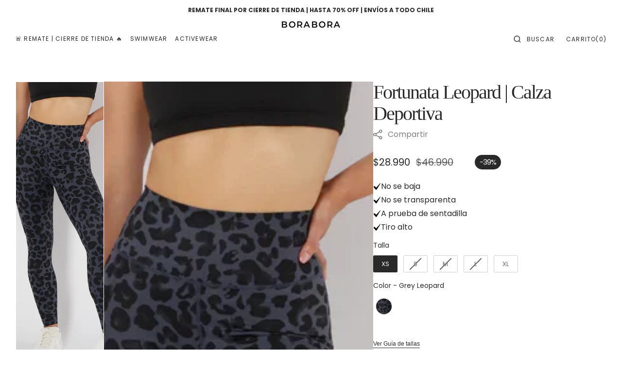

--- FILE ---
content_type: text/css
request_url: https://bikinisborabora.cl/cdn/shop/t/23/assets/template-collection.css?v=139232324090134819701751079292
body_size: 1060
content:
.collection{position:relative;margin-top:3rem}@media screen and (min-width: 750px){.collection{margin-top:3.4rem}}.collection-filters{display:flex;flex-direction:column}@media screen and (min-width: 750px){.collection-filters{display:block}}.collection-product-list{list-style:none;padding:0;margin-bottom:0}.collection--empty .title-wrapper{margin-top:10rem;margin-bottom:15rem}.collection-grid-section .type-filter__container{display:none}.collection-grid-section .card__badge,.collection-grid-section .card-information{z-index:0}.collection-product{position:relative;z-index:0}.collection-product .loading-overlay{top:0;right:0;bottom:0;left:0;z-index:6;display:none;width:100%;padding:0 5rem;background-color:rgba(var(--color-background),.7)}.collection-product.loading>.loading-overlay{display:block}.collection-product.loading>.loading-overlay .loading-overlay__spinner{top:15rem}.collection-product-list{display:grid;grid-template-columns:1fr;column-gap:.4rem;row-gap:6.4rem}@media screen and (min-width: 750px){.collection-product-list{grid-template-columns:repeat(2,1fr)}}@media screen and (min-width: 990px){.collection-product-list{grid-template-columns:repeat(3,1fr)}}@media screen and (min-width: 1200px){.collection-product-list{grid-template-columns:repeat(4,1fr)}}@media screen and (min-width: 0){.collection-product-list--2-mobile{grid-template-columns:repeat(2,1fr)}}@media screen and (min-width: 990px){.collection-product-list--2-mobile{grid-template-columns:repeat(3,1fr)}}@media screen and (min-width: 1200px){.collection-product-list--2-mobile{grid-template-columns:repeat(4,1fr)}}@media screen and (max-width: 576px){.collection-product-list--2-mobile{row-gap:4rem}.collection-product-list--2-mobile .card-information__wrapper,.collection-product-list--2-mobile .card-title_info{padding-top:0}.collection-product-list--2-mobile .badge-discount{font-size:2.5rem}.collection-product-list--2-mobile .badge-text{font-size:1rem}.collection-product-list--2-mobile .card__badge{top:.4rem}}.collection-product-list .collection-product-card:not(.collection-product-card--extended){align-self:flex-start}.collection-product-list img.img-scale{transition:transform var(--duration-default) ease}.collection-product-list .collections-grid__card:hover img.img-scale{transform:scale(1.05)}@media screen and (min-width: 1200px){.collection-product-list .collection-product-card--portrait{min-height:70rem}}@media screen and (min-width: 1360px){.collection-product-list .collection-product-card--portrait{min-height:78rem}}@media screen and (min-width: 1200px){.collection-product-list .collection-product-card--portrait .card-wrapper:before{padding-bottom:130%}.collection-product-list .collection-product-card--square .card-wrapper:before{padding-bottom:100%}.collection-product-list .collection-product-card--landscape .card-wrapper:before{padding-bottom:70%}.collection-product-list .collection-product-card--extended{grid-column:span 2}.collection-product-list .collection-product-card--extended .quick-add{position:unset}.collection-product-list .collection-product-card--extended .media img+img{opacity:1}.collection-product-list .collection-product-card--extended .card--product{position:absolute;top:0;left:0;right:0;bottom:0}.collection-product-list .collection-product-card--extended .card__inner{height:100%}.collection-product-list .collection-product-card--extended .card-wrapper{display:flex;height:auto}.collection-product-list .collection-product-card--extended .card-wrapper .media{padding:0;height:100%}.collection-product-list .collection-product-card--extended .card-wrapper:before{content:"";display:table;box-sizing:border-box;width:0}.collection-product-list .collection-product-card--extended .card__badge{top:4rem;right:4rem}.collection-product-list .collection-product-card--extended.quickview--hover:hover .card__badge{opacity:1}.collection-product-list .collection-product-card--extended .card-information{display:flex;flex-direction:column;justify-content:flex-end;flex:1;margin:4rem;padding:0}.collection-product-list .collection-product-card--extended .card-information__wrapper{position:relative;display:grid;grid-template-columns:minmax(auto,34rem) auto;align-items:center;justify-content:space-between;column-gap:2.4rem;width:100%;padding:1.8rem 3rem}.collection-product-list .collection-product-card--extended .card-information__wrapper>*{color:rgb(var(--color-base-text))}.collection-product-list .collection-product-card--extended .card-information__wrapper .price--on-sale .price-item--sale,.collection-product-list .collection-product-card--extended .card-information__wrapper .price__regular{color:rgb(var(--color-base-text))}.collection-product-list .collection-product-card--extended .card-information__wrapper:before{content:"";position:absolute;top:0;left:0;right:0;bottom:0;z-index:-1;pointer-events:none;background-color:rgb(var(--color-background));border-radius:10rem;transition:transform var(--duration-default) ease}.collection-product-list .collection-product-card--extended .card-information__wrapper:hover:before{transform:scale(1.03)}.collection-product-list .collection-product-card--extended .subtitle{margin-bottom:0}.collection-product-list .collection-product-card--extended .subtitle+.card__title{grid-row:2}.collection-product-list .collection-product-card--extended .subtitle+.card__title+.price{grid-row:1/span 2}.collection-product-list .collection-product-card--extended .card__title{position:static;grid-column:1;display:block;margin:0;z-index:2;pointer-events:all;overflow:hidden}.collection-product-list .collection-product-card--extended .card__title a{font-size:var(--font-heading-card-size-big);white-space:nowrap;overflow:hidden;text-overflow:ellipsis}.collection-product-list .collection-product-card--extended .card__title a svg{display:none}.collection-product-list .collection-product-card--extended .card__title a:after{content:"";position:absolute;top:0;left:0;right:0;bottom:0}.collection-product-list .collection-product-card--extended .price{grid-column:2}.collection-product-list .collection-product-card--extended .price-item,.collection-product-list .collection-product-card--extended .price .price__sale .price-item--regular{font-size:1.5rem}.collection-product-list .collection-product-card--extended .card-information__wrapper>*:not(.visually-hidden:first-child)+.price{margin-top:0}.collection-product-list .collection-product-card--extended .card__link{position:absolute;top:4rem;left:4rem;bottom:auto;text-decoration:none;line-height:var(--font-body-line-height);opacity:1;background-color:unset;transform:none;overflow:visible}.collection-product-list .collection-product-card--extended .card__link:after{content:"";position:absolute;top:0;left:0;right:0;bottom:0;background-color:rgb(var(--color-background));border-radius:29px;z-index:-1;transition:transform var(--duration-default) ease}.collection-product-list .collection-product-card--extended .card__link:hover:after{transform:scale(1.1)}.collection-product-list .collection-product-card--extended .card__description{display:none}.collection-product-list .collection-product-card--extended:hover .card__link{transform:none}}.collection-product-list.custom-grid-layout{grid-template-columns:repeat(1,1fr)}@media screen and (max-width: 1199px){.collection-product-list.custom-grid-layout{grid-template-columns:repeat(2,1fr)}}@media screen and (min-width: 1200px){.collection-product-list.custom-grid-layout{grid-template-columns:repeat(4,1fr)}}@media screen and (max-width: 749px){.collection-product-list.custom-grid-layout.collection-product-list--1-mobile .collection-product-card{grid-column:span 2;grid-row:span 2}}.collection-product-list.custom-grid-layout .collection-product-card{grid-column:span 1;grid-row:span 1}@media screen and (max-width: 1199px){.collection-product-list.custom-grid-layout .collection-product-card:nth-child(11n+3),.collection-product-list.custom-grid-layout .collection-product-card:nth-child(11n+6),.collection-product-list.custom-grid-layout .collection-product-card:nth-child(11n+9){grid-column:span 2;grid-row:span 2}}@media screen and (min-width: 1200px){.collection-product-list.custom-grid-layout .collection-product-card:nth-child(11n+3),.collection-product-list.custom-grid-layout .collection-product-card:nth-child(11n+10),.collection-product-list.custom-grid-layout .collection-product-card:nth-child(11n+11){grid-column:span 2;grid-row:span 2}}@media screen and (min-width: 1200px){.collection-product-list.custom-grid-layout .collection-product-card:nth-child(11n+3){height:100%}.collection-product-list.custom-grid-layout .collection-product-card:nth-child(11n+3) .card,.collection-product-list.custom-grid-layout .collection-product-card:nth-child(11n+3) .card__inner{height:100%}.collection-product-list.custom-grid-layout .collection-product-card:nth-child(11n+3) .media{height:100%}.collection-product-list.custom-grid-layout .collection-product-card:nth-child(11n+3) .card-wrapper{display:flex;flex-direction:column}}.collection-product-image{position:relative;display:none;grid-column-start:3;grid-row:2/span 2;margin:-1px -1px 0;overflow:hidden;z-index:2}@media screen and (min-width: 990px){.collection-product-image{display:block}}.collection-product-image--left{grid-column-start:1}.collection-product-image__wrapper{width:100%;height:100%}.collection-product-image__media{display:block;position:absolute;top:0;left:0;right:0;width:100%;height:115%;object-fit:cover}.title-wrapper-empty .title .link{font-size:inherit;letter-spacing:0;transition:var(--duration-default)}@media screen and (min-width: 990px){.collection-product .pagination-wrapper{margin-top:11.2rem}}.collections-grid{display:grid;gap:2.4rem}@media screen and (min-width: 750px){.collections-grid{grid-template-columns:repeat(2,1fr)}}@media screen and (min-width: 990px){.collections-grid{grid-template-columns:repeat(3,1fr)}}.collections-grid__card:hover .card-wrapper{clip-path:inset(.5rem round .3rem)}.collections-grid__information{position:relative;display:flex;flex-direction:column;justify-content:flex-end;padding:4rem;margin-top:2.4rem;width:100%;z-index:2}.collections-grid__title a{position:relative;z-index:1;text-decoration:none;color:inherit}.collections-grid__title a svg{margin-left:.8rem;height:1.4rem;width:auto}@media screen and (min-width: 750px){.collections-grid__title a svg{height:1.6rem}}.collections-grid img.img-scale{transition:transform var(--duration-long) cubic-bezier(.165,.84,.44,1)}.collections-grid .collections-grid__card:hover img.img-scale{transform:scale(1.05)}.collections-grid .card-wrapper{position:relative;display:flex;overflow:hidden;border-radius:.3rem;clip-path:inset(0 round .3rem);transition:clip-path var(--duration-long) cubic-bezier(.165,.84,.44,1)}.collections-grid .card-wrapper:after{position:absolute;content:"";top:0;right:0;bottom:0;left:0;width:100%;height:100%;background:rgba(var(--color-overlay),.4);transition:var(--duration-default);z-index:1;pointer-events:none}.collections-grid .card-wrapper .image-ratio{display:block;box-sizing:border-box;width:0}.collections-grid .card-wrapper .image-ratio--portrait{padding-bottom:114%}.collections-grid .card-wrapper .image-ratio--square{padding-bottom:100%}.collections-grid .card-wrapper .image-ratio--landscape{padding-bottom:70%}.collections-grid .card-information__count{position:absolute;top:4rem;left:4rem;z-index:2;font-size:1.2rem;font-weight:700;letter-spacing:.06em;text-transform:uppercase;color:#fff;pointer-events:none}.collections-grid .card-wrapper__image{opacity:1}.collections-grid__title{margin:0;color:#fff}.collections-grid__title:not(:last-child){margin-bottom:1.2rem}.collections-grid__desc{margin:0;font-size:1.2rem;line-height:145%;color:#fff}.collection-product-card.collection-product-card--extended.quickview--hover:hover .media.media--hover-effect{transform:none}
/*# sourceMappingURL=/cdn/shop/t/23/assets/template-collection.css.map?v=139232324090134819701751079292 */


--- FILE ---
content_type: text/css
request_url: https://bikinisborabora.cl/cdn/shop/t/23/assets/country-flag.css?v=78368559136966413131751079232
body_size: 1197
content:
.currency-flag[data-value=AD]:after,.disclosure__link--flag[data-value=AD]:before{background:url(sprite-country.svg) 6.25% 0 no-repeat}.currency-flag[data-value=AE]:after,.disclosure__link--flag[data-value=AE]:before{background:url(sprite-country.svg) 0 6.6666666667% no-repeat}.currency-flag[data-value=AF]:after,.disclosure__link--flag[data-value=AF]:before{background:url(sprite-country.svg) 6.25% 6.6666666667% no-repeat}.currency-flag[data-value=AG]:after,.disclosure__link--flag[data-value=AG]:before{background:url(sprite-country.svg) 12.5% 0 no-repeat}.currency-flag[data-value=AI]:after,.disclosure__link--flag[data-value=AI]:before{background:url(sprite-country.svg) 12.5% 6.6666666667% no-repeat}.currency-flag[data-value=AL]:after,.disclosure__link--flag[data-value=AL]:before{background:url(sprite-country.svg) 0 13.3333333333% no-repeat}.currency-flag[data-value=AM]:after,.disclosure__link--flag[data-value=AM]:before{background:url(sprite-country.svg) 6.25% 13.3333333333% no-repeat}.currency-flag[data-value=AO]:after,.disclosure__link--flag[data-value=AO]:before{background:url(sprite-country.svg) 12.5% 13.3333333333% no-repeat}.currency-flag[data-value=AQ]:after,.disclosure__link--flag[data-value=AQ]:before{background:url(sprite-country.svg) 18.75% 0 no-repeat}.currency-flag[data-value=AR]:after,.disclosure__link--flag[data-value=AR]:before{background:url(sprite-country.svg) 18.75% 6.6666666667% no-repeat}.currency-flag[data-value=AS]:after,.disclosure__link--flag[data-value=AS]:before{background:url(sprite-country.svg) 18.75% 13.3333333333% no-repeat}.currency-flag[data-value=AT]:after,.disclosure__link--flag[data-value=AT]:before{background:url(sprite-country.svg) 0 20% no-repeat}.currency-flag[data-value=AU]:after,.disclosure__link--flag[data-value=AU]:before{background:url(sprite-country.svg) 6.25% 20% no-repeat}.currency-flag[data-value=AW]:after,.disclosure__link--flag[data-value=AW]:before{background:url(sprite-country.svg) 12.5% 20% no-repeat}.currency-flag[data-value=AX]:after,.disclosure__link--flag[data-value=AX]:before{background:url(sprite-country.svg) 18.75% 20% no-repeat}.currency-flag[data-value=AZ]:after,.disclosure__link--flag[data-value=AZ]:before{background:url(sprite-country.svg) 25% 0 no-repeat}.currency-flag[data-value=BA]:after,.disclosure__link--flag[data-value=BA]:before{background:url(sprite-country.svg) 25% 6.6666666667% no-repeat}.currency-flag[data-value=BB]:after,.disclosure__link--flag[data-value=BB]:before{background:url(sprite-country.svg) 25% 13.3333333333% no-repeat}.currency-flag[data-value=BD]:after,.disclosure__link--flag[data-value=BD]:before{background:url(sprite-country.svg) 25% 20% no-repeat}.currency-flag[data-value=BE]:after,.disclosure__link--flag[data-value=BE]:before{background:url(sprite-country.svg) 0 26.6666666667% no-repeat}.currency-flag[data-value=BF]:after,.disclosure__link--flag[data-value=BF]:before{background:url(sprite-country.svg) 6.25% 26.6666666667% no-repeat}.currency-flag[data-value=BG]:after,.disclosure__link--flag[data-value=BG]:before{background:url(sprite-country.svg) 12.5% 26.6666666667% no-repeat}.currency-flag[data-value=BH]:after,.disclosure__link--flag[data-value=BH]:before{background:url(sprite-country.svg) 18.75% 26.6666666667% no-repeat}.currency-flag[data-value=BI]:after,.disclosure__link--flag[data-value=BI]:before{background:url(sprite-country.svg) 25% 26.6666666667% no-repeat}.currency-flag[data-value=BJ]:after,.disclosure__link--flag[data-value=BJ]:before{background:url(sprite-country.svg) 31.25% 0 no-repeat}.currency-flag[data-value=BL]:after,.disclosure__link--flag[data-value=BL]:before{background:url(sprite-country.svg) 31.25% 6.6666666667% no-repeat}.currency-flag[data-value=BM]:after,.disclosure__link--flag[data-value=BM]:before{background:url(sprite-country.svg) 31.25% 13.3333333333% no-repeat}.currency-flag[data-value=BN]:after,.disclosure__link--flag[data-value=BN]:before{background:url(sprite-country.svg) 31.25% 20% no-repeat}.currency-flag[data-value=BO]:after,.disclosure__link--flag[data-value=BO]:before{background:url(sprite-country.svg) 31.25% 26.6666666667% no-repeat}.currency-flag[data-value=BQ]:after,.disclosure__link--flag[data-value=BQ]:before{background:url(sprite-country.svg) 0 33.3333333333% no-repeat}.currency-flag[data-value=BR]:after,.disclosure__link--flag[data-value=BR]:before{background:url(sprite-country.svg) 6.25% 33.3333333333% no-repeat}.currency-flag[data-value=BS]:after,.disclosure__link--flag[data-value=BS]:before{background:url(sprite-country.svg) 12.5% 33.3333333333% no-repeat}.currency-flag[data-value=BT]:after,.disclosure__link--flag[data-value=BT]:before{background:url(sprite-country.svg) 18.75% 33.3333333333% no-repeat}.currency-flag[data-value=BV]:after,.disclosure__link--flag[data-value=BV]:before{background:url(sprite-country.svg) 25% 33.3333333333% no-repeat}.currency-flag[data-value=BW]:after,.disclosure__link--flag[data-value=BW]:before{background:url(sprite-country.svg) 31.25% 33.3333333333% no-repeat}.currency-flag[data-value=BY]:after,.disclosure__link--flag[data-value=BY]:before{background:url(sprite-country.svg) 37.5% 0 no-repeat}.currency-flag[data-value=BZ]:after,.disclosure__link--flag[data-value=BZ]:before{background:url(sprite-country.svg) 37.5% 6.6666666667% no-repeat}.currency-flag[data-value=CA]:after,.disclosure__link--flag[data-value=CA]:before{background:url(sprite-country.svg) 37.5% 13.3333333333% no-repeat}.currency-flag[data-value=CC]:after,.disclosure__link--flag[data-value=CC]:before{background:url(sprite-country.svg) 37.5% 20% no-repeat}.currency-flag[data-value=CD]:after,.disclosure__link--flag[data-value=CD]:before{background:url(sprite-country.svg) 37.5% 26.6666666667% no-repeat}.currency-flag[data-value=CF]:after,.disclosure__link--flag[data-value=CF]:before{background:url(sprite-country.svg) 37.5% 33.3333333333% no-repeat}.currency-flag[data-value=CG]:after,.disclosure__link--flag[data-value=CG]:before{background:url(sprite-country.svg) 0 40% no-repeat}.currency-flag[data-value=CH]:after,.disclosure__link--flag[data-value=CH]:before{background:url(sprite-country.svg) 6.25% 40% no-repeat}.currency-flag[data-value=CI]:after,.disclosure__link--flag[data-value=CI]:before{background:url(sprite-country.svg) 12.5% 40% no-repeat}.currency-flag[data-value=CK]:after,.disclosure__link--flag[data-value=CK]:before{background:url(sprite-country.svg) 18.75% 40% no-repeat}.currency-flag[data-value=CL]:after,.disclosure__link--flag[data-value=CL]:before{background:url(sprite-country.svg) 25% 40% no-repeat}.currency-flag[data-value=CM]:after,.disclosure__link--flag[data-value=CM]:before{background:url(sprite-country.svg) 31.25% 40% no-repeat}.currency-flag[data-value=CN]:after,.disclosure__link--flag[data-value=CN]:before{background:url(sprite-country.svg) 37.5% 40% no-repeat}.currency-flag[data-value=CO]:after,.disclosure__link--flag[data-value=CO]:before{background:url(sprite-country.svg) 43.75% 0 no-repeat}.currency-flag[data-value=CR]:after,.disclosure__link--flag[data-value=CR]:before{background:url(sprite-country.svg) 43.75% 13.3333333333% no-repeat}.currency-flag[data-value=CU]:after,.disclosure__link--flag[data-value=CU]:before{background:url(sprite-country.svg) 43.75% 20% no-repeat}.currency-flag[data-value=CV]:after,.disclosure__link--flag[data-value=CV]:before{background:url(sprite-country.svg) 43.75% 26.6666666667% no-repeat}.currency-flag[data-value=CW]:after,.disclosure__link--flag[data-value=CW]:before{background:url(sprite-country.svg) 43.75% 33.3333333333% no-repeat}.currency-flag[data-value=CX]:after,.disclosure__link--flag[data-value=CX]:before{background:url(sprite-country.svg) 43.75% 40% no-repeat}.currency-flag[data-value=CY]:after,.disclosure__link--flag[data-value=CY]:before{background:url(sprite-country.svg) 0 46.6666666667% no-repeat}.currency-flag[data-value=CZ]:after,.disclosure__link--flag[data-value=CZ]:before{background:url(sprite-country.svg) 6.25% 46.6666666667% no-repeat}.currency-flag[data-value=DE]:after,.disclosure__link--flag[data-value=DE]:before{background:url(sprite-country.svg) 12.5% 46.6666666667% no-repeat}.currency-flag[data-value=DJ]:after,.disclosure__link--flag[data-value=DJ]:before{background:url(sprite-country.svg) 25% 46.6666666667% no-repeat}.currency-flag[data-value=DK]:after,.disclosure__link--flag[data-value=DK]:before{background:url(sprite-country.svg) 31.25% 46.6666666667% no-repeat}.currency-flag[data-value=DM]:after,.disclosure__link--flag[data-value=DM]:before{background:url(sprite-country.svg) 37.5% 46.6666666667% no-repeat}.currency-flag[data-value=DO]:after,.disclosure__link--flag[data-value=DO]:before{background:url(sprite-country.svg) 43.75% 46.6666666667% no-repeat}.currency-flag[data-value=DZ]:after,.disclosure__link--flag[data-value=DZ]:before{background:url(sprite-country.svg) 50% 0 no-repeat}.currency-flag[data-value=EC]:after,.disclosure__link--flag[data-value=EC]:before{background:url(sprite-country.svg) 50% 13.3333333333% no-repeat}.currency-flag[data-value=EE]:after,.disclosure__link--flag[data-value=EE]:before{background:url(sprite-country.svg) 50% 20% no-repeat}.currency-flag[data-value=EG]:after,.disclosure__link--flag[data-value=EG]:before{background:url(sprite-country.svg) 50% 26.6666666667% no-repeat}.currency-flag[data-value=EH]:after,.disclosure__link--flag[data-value=EH]:before{background:url(sprite-country.svg) 50% 33.3333333333% no-repeat}.currency-flag[data-value=ER]:after,.disclosure__link--flag[data-value=ER]:before{background:url(sprite-country.svg) 50% 40% no-repeat}.currency-flag[data-value=ES]:after,.disclosure__link--flag[data-value=ES]:before{background:url(sprite-country.svg) 50% 46.6666666667% no-repeat}.currency-flag[data-value=ET]:after,.disclosure__link--flag[data-value=ET]:before{background:url(sprite-country.svg) 12.5% 53.3333333333% no-repeat}.currency-flag[data-value=FI]:after,.disclosure__link--flag[data-value=FI]:before{background:url(sprite-country.svg) 25% 53.3333333333% no-repeat}.currency-flag[data-value=FJ]:after,.disclosure__link--flag[data-value=FJ]:before{background:url(sprite-country.svg) 31.25% 53.3333333333% no-repeat}.currency-flag[data-value=FK]:after,.disclosure__link--flag[data-value=FK]:before{background:url(sprite-country.svg) 37.5% 53.3333333333% no-repeat}.currency-flag[data-value=FM]:after,.disclosure__link--flag[data-value=FM]:before{background:url(sprite-country.svg) 43.75% 53.3333333333% no-repeat}.currency-flag[data-value=FO]:after,.disclosure__link--flag[data-value=FO]:before{background:url(sprite-country.svg) 50% 53.3333333333% no-repeat}.currency-flag[data-value=FR]:after,.disclosure__link--flag[data-value=FR]:before{background:url(sprite-country.svg) 56.25% 0 no-repeat}.currency-flag[data-value=GA]:after,.disclosure__link--flag[data-value=GA]:before{background:url(sprite-country.svg) 56.25% 6.6666666667% no-repeat}.currency-flag[data-value=GB]:after,.disclosure__link--flag[data-value=GB]:before{background:url(sprite-country.svg) 56.25% 13.3333333333% no-repeat}.currency-flag[data-value=GD]:after,.disclosure__link--flag[data-value=GD]:before{background:url(sprite-country.svg) 56.25% 46.6666666667% no-repeat}.currency-flag[data-value=GE]:after,.disclosure__link--flag[data-value=GE]:before{background:url(sprite-country.svg) 56.25% 53.3333333333% no-repeat}.currency-flag[data-value=GF]:after,.disclosure__link--flag[data-value=GF]:before{background:url(sprite-country.svg) 0 60% no-repeat}.currency-flag[data-value=GG]:after,.disclosure__link--flag[data-value=GG]:before{background:url(sprite-country.svg) 6.25% 60% no-repeat}.currency-flag[data-value=GH]:after,.disclosure__link--flag[data-value=GH]:before{background:url(sprite-country.svg) 12.5% 60% no-repeat}.currency-flag[data-value=GI]:after,.disclosure__link--flag[data-value=GI]:before{background:url(sprite-country.svg) 18.75% 60% no-repeat}.currency-flag[data-value=GL]:after,.disclosure__link--flag[data-value=GL]:before{background:url(sprite-country.svg) 25% 60% no-repeat}.currency-flag[data-value=GM]:after,.disclosure__link--flag[data-value=GM]:before{background:url(sprite-country.svg) 31.25% 60% no-repeat}.currency-flag[data-value=GN]:after,.disclosure__link--flag[data-value=GN]:before{background:url(sprite-country.svg) 37.5% 60% no-repeat}.currency-flag[data-value=GP]:after,.disclosure__link--flag[data-value=GP]:before{background:url(sprite-country.svg) 43.75% 60% no-repeat}.currency-flag[data-value=GQ]:after,.disclosure__link--flag[data-value=GQ]:before{background:url(sprite-country.svg) 50% 60% no-repeat}.currency-flag[data-value=GR]:after,.disclosure__link--flag[data-value=GR]:before{background:url(sprite-country.svg) 56.25% 60% no-repeat}.currency-flag[data-value=GS]:after,.disclosure__link--flag[data-value=GS]:before{background:url(sprite-country.svg) 62.5% 0 no-repeat}.currency-flag[data-value=GT]:after,.disclosure__link--flag[data-value=GT]:before{background:url(sprite-country.svg) 62.5% 6.6666666667% no-repeat}.currency-flag[data-value=GU]:after,.disclosure__link--flag[data-value=GU]:before{background:url(sprite-country.svg) 62.5% 13.3333333333% no-repeat}.currency-flag[data-value=GW]:after,.disclosure__link--flag[data-value=GW]:before{background:url(sprite-country.svg) 62.5% 20% no-repeat}.currency-flag[data-value=GY]:after,.disclosure__link--flag[data-value=GY]:before{background:url(sprite-country.svg) 62.5% 26.6666666667% no-repeat}.currency-flag[data-value=HK]:after,.disclosure__link--flag[data-value=HK]:before{background:url(sprite-country.svg) 62.5% 33.3333333333% no-repeat}.currency-flag[data-value=HM]:after,.disclosure__link--flag[data-value=HM]:before{background:url(sprite-country.svg) 62.5% 40% no-repeat}.currency-flag[data-value=HN]:after,.disclosure__link--flag[data-value=HN]:before{background:url(sprite-country.svg) 62.5% 46.6666666667% no-repeat}.currency-flag[data-value=HR]:after,.disclosure__link--flag[data-value=HR]:before{background:url(sprite-country.svg) 62.5% 53.3333333333% no-repeat}.currency-flag[data-value=HT]:after,.disclosure__link--flag[data-value=HT]:before{background:url(sprite-country.svg) 62.5% 60% no-repeat}.currency-flag[data-value=HU]:after,.disclosure__link--flag[data-value=HU]:before{background:url(sprite-country.svg) 0 66.6666666667% no-repeat}.currency-flag[data-value=ID]:after,.disclosure__link--flag[data-value=ID]:before{background:url(sprite-country.svg) 12.5% 66.6666666667% no-repeat}.currency-flag[data-value=IE]:after,.disclosure__link--flag[data-value=IE]:before{background:url(sprite-country.svg) 18.75% 66.6666666667% no-repeat}.currency-flag[data-value=IL]:after,.disclosure__link--flag[data-value=IL]:before{background:url(sprite-country.svg) 25% 66.6666666667% no-repeat}.currency-flag[data-value=IM]:after,.disclosure__link--flag[data-value=IM]:before{background:url(sprite-country.svg) 31.25% 66.6666666667% no-repeat}.currency-flag[data-value=IN]:after,.disclosure__link--flag[data-value=IN]:before{background:url(sprite-country.svg) 37.5% 66.6666666667% no-repeat}.currency-flag[data-value=IO]:after,.disclosure__link--flag[data-value=IO]:before{background:url(sprite-country.svg) 43.75% 66.6666666667% no-repeat}.currency-flag[data-value=IQ]:after,.disclosure__link--flag[data-value=IQ]:before{background:url(sprite-country.svg) 50% 66.6666666667% no-repeat}.currency-flag[data-value=IR]:after,.disclosure__link--flag[data-value=IR]:before{background:url(sprite-country.svg) 56.25% 66.6666666667% no-repeat}.currency-flag[data-value=IS]:after,.disclosure__link--flag[data-value=IS]:before{background:url(sprite-country.svg) 62.5% 66.6666666667% no-repeat}.currency-flag[data-value=IT]:after,.disclosure__link--flag[data-value=IT]:before{background:url(sprite-country.svg) 68.75% 0 no-repeat}.currency-flag[data-value=JE]:after,.disclosure__link--flag[data-value=JE]:before{background:url(sprite-country.svg) 68.75% 6.6666666667% no-repeat}.currency-flag[data-value=JM]:after,.disclosure__link--flag[data-value=JM]:before{background:url(sprite-country.svg) 68.75% 13.3333333333% no-repeat}.currency-flag[data-value=JO]:after,.disclosure__link--flag[data-value=JO]:before{background:url(sprite-country.svg) 68.75% 20% no-repeat}.currency-flag[data-value=JP]:after,.disclosure__link--flag[data-value=JP]:before{background:url(sprite-country.svg) 68.75% 26.6666666667% no-repeat}.currency-flag[data-value=KE]:after,.disclosure__link--flag[data-value=KE]:before{background:url(sprite-country.svg) 68.75% 33.3333333333% no-repeat}.currency-flag[data-value=KG]:after,.disclosure__link--flag[data-value=KG]:before{background:url(sprite-country.svg) 68.75% 40% no-repeat}.currency-flag[data-value=KH]:after,.disclosure__link--flag[data-value=KH]:before{background:url(sprite-country.svg) 68.75% 46.6666666667% no-repeat}.currency-flag[data-value=KI]:after,.disclosure__link--flag[data-value=KI]:before{background:url(sprite-country.svg) 68.75% 53.3333333333% no-repeat}.currency-flag[data-value=KM]:after,.disclosure__link--flag[data-value=KM]:before{background:url(sprite-country.svg) 68.75% 60% no-repeat}.currency-flag[data-value=KN]:after,.disclosure__link--flag[data-value=KN]:before{background:url(sprite-country.svg) 68.75% 66.6666666667% no-repeat}.currency-flag[data-value=KP]:after,.disclosure__link--flag[data-value=KP]:before{background:url(sprite-country.svg) 0 73.3333333333% no-repeat}.currency-flag[data-value=KR]:after,.disclosure__link--flag[data-value=KR]:before{background:url(sprite-country.svg) 6.25% 73.3333333333% no-repeat}.currency-flag[data-value=KW]:after,.disclosure__link--flag[data-value=KW]:before{background:url(sprite-country.svg) 12.5% 73.3333333333% no-repeat}.currency-flag[data-value=KY]:after,.disclosure__link--flag[data-value=KY]:before{background:url(sprite-country.svg) 18.75% 73.3333333333% no-repeat}.currency-flag[data-value=KZ]:after,.disclosure__link--flag[data-value=KZ]:before{background:url(sprite-country.svg) 25% 73.3333333333% no-repeat}.currency-flag[data-value=LA]:after,.disclosure__link--flag[data-value=LA]:before{background:url(sprite-country.svg) 31.25% 73.3333333333% no-repeat}.currency-flag[data-value=LB]:after,.disclosure__link--flag[data-value=LB]:before{background:url(sprite-country.svg) 37.5% 73.3333333333% no-repeat}.currency-flag[data-value=LC]:after,.disclosure__link--flag[data-value=LC]:before{background:url(sprite-country.svg) 43.75% 73.3333333333% no-repeat}.currency-flag[data-value=LI]:after,.disclosure__link--flag[data-value=LI]:before{background:url(sprite-country.svg) 50% 73.3333333333% no-repeat}.currency-flag[data-value=LK]:after,.disclosure__link--flag[data-value=LK]:before{background:url(sprite-country.svg) 56.25% 73.3333333333% no-repeat}.currency-flag[data-value=LR]:after,.disclosure__link--flag[data-value=LR]:before{background:url(sprite-country.svg) 62.5% 73.3333333333% no-repeat}.currency-flag[data-value=LS]:after,.disclosure__link--flag[data-value=LS]:before{background:url(sprite-country.svg) 68.75% 73.3333333333% no-repeat}.currency-flag[data-value=LT]:after,.disclosure__link--flag[data-value=LT]:before{background:url(sprite-country.svg) 75% 0 no-repeat}.currency-flag[data-value=LU]:after,.disclosure__link--flag[data-value=LU]:before{background:url(sprite-country.svg) 75% 6.6666666667% no-repeat}.currency-flag[data-value=LV]:after,.disclosure__link--flag[data-value=LV]:before{background:url(sprite-country.svg) 75% 13.3333333333% no-repeat}.currency-flag[data-value=LY]:after,.disclosure__link--flag[data-value=LY]:before{background:url(sprite-country.svg) 75% 20% no-repeat}.currency-flag[data-value=MA]:after,.disclosure__link--flag[data-value=MA]:before{background:url(sprite-country.svg) 75% 26.6666666667% no-repeat}.currency-flag[data-value=MC]:after,.disclosure__link--flag[data-value=MC]:before{background:url(sprite-country.svg) 75% 33.3333333333% no-repeat}.currency-flag[data-value=MD]:after,.disclosure__link--flag[data-value=MD]:before{background:url(sprite-country.svg) 75% 40% no-repeat}.currency-flag[data-value=ME]:after,.disclosure__link--flag[data-value=ME]:before{background:url(sprite-country.svg) 75% 46.6666666667% no-repeat}.currency-flag[data-value=MF]:after,.disclosure__link--flag[data-value=MF]:before{background:url(sprite-country.svg) 75% 53.3333333333% no-repeat}.currency-flag[data-value=MG]:after,.disclosure__link--flag[data-value=MG]:before{background:url(sprite-country.svg) 75% 60% no-repeat}.currency-flag[data-value=MH]:after,.disclosure__link--flag[data-value=MH]:before{background:url(sprite-country.svg) 75% 66.6666666667% no-repeat}.currency-flag[data-value=MK]:after,.disclosure__link--flag[data-value=MK]:before{background:url(sprite-country.svg) 75% 73.3333333333% no-repeat}.currency-flag[data-value=ML]:after,.disclosure__link--flag[data-value=ML]:before{background:url(sprite-country.svg) 0 80% no-repeat}.currency-flag[data-value=MM]:after,.disclosure__link--flag[data-value=MM]:before{background:url(sprite-country.svg) 6.25% 80% no-repeat}.currency-flag[data-value=MN]:after,.disclosure__link--flag[data-value=MN]:before{background:url(sprite-country.svg) 12.5% 80% no-repeat}.currency-flag[data-value=MO]:after,.disclosure__link--flag[data-value=MO]:before{background:url(sprite-country.svg) 18.75% 80% no-repeat}.currency-flag[data-value=MP]:after,.disclosure__link--flag[data-value=MP]:before{background:url(sprite-country.svg) 25% 80% no-repeat}.currency-flag[data-value=MQ]:after,.disclosure__link--flag[data-value=MQ]:before{background:url(sprite-country.svg) 31.25% 80% no-repeat}.currency-flag[data-value=MR]:after,.disclosure__link--flag[data-value=MR]:before{background:url(sprite-country.svg) 37.5% 80% no-repeat}.currency-flag[data-value=MS]:after,.disclosure__link--flag[data-value=MS]:before{background:url(sprite-country.svg) 43.75% 80% no-repeat}.currency-flag[data-value=MT]:after,.disclosure__link--flag[data-value=MT]:before{background:url(sprite-country.svg) 50% 80% no-repeat}.currency-flag[data-value=MU]:after,.disclosure__link--flag[data-value=MU]:before{background:url(sprite-country.svg) 56.25% 80% no-repeat}.currency-flag[data-value=MV]:after,.disclosure__link--flag[data-value=MV]:before{background:url(sprite-country.svg) 62.5% 80% no-repeat}.currency-flag[data-value=MW]:after,.disclosure__link--flag[data-value=MW]:before{background:url(sprite-country.svg) 68.75% 80% no-repeat}.currency-flag[data-value=MX]:after,.disclosure__link--flag[data-value=MX]:before{background:url(sprite-country.svg) 75% 80% no-repeat}.currency-flag[data-value=MY]:after,.disclosure__link--flag[data-value=MY]:before{background:url(sprite-country.svg) 81.25% 0 no-repeat}.currency-flag[data-value=MZ]:after,.disclosure__link--flag[data-value=MZ]:before{background:url(sprite-country.svg) 81.25% 6.6666666667% no-repeat}.currency-flag[data-value=NA]:after,.disclosure__link--flag[data-value=NA]:before{background:url(sprite-country.svg) 81.25% 13.3333333333% no-repeat}.currency-flag[data-value=NC]:after,.disclosure__link--flag[data-value=NC]:before{background:url(sprite-country.svg) 81.25% 20% no-repeat}.currency-flag[data-value=NE]:after,.disclosure__link--flag[data-value=NE]:before{background:url(sprite-country.svg) 81.25% 26.6666666667% no-repeat}.currency-flag[data-value=NF]:after,.disclosure__link--flag[data-value=NF]:before{background:url(sprite-country.svg) 81.25% 33.3333333333% no-repeat}.currency-flag[data-value=NG]:after,.disclosure__link--flag[data-value=NG]:before{background:url(sprite-country.svg) 81.25% 40% no-repeat}.currency-flag[data-value=NI]:after,.disclosure__link--flag[data-value=NI]:before{background:url(sprite-country.svg) 81.25% 46.6666666667% no-repeat}.currency-flag[data-value=NL]:after,.disclosure__link--flag[data-value=NL]:before{background:url(sprite-country.svg) 81.25% 53.3333333333% no-repeat}.currency-flag[data-value=NO]:after,.disclosure__link--flag[data-value=NO]:before{background:url(sprite-country.svg) 81.25% 60% no-repeat}.currency-flag[data-value=NP]:after,.disclosure__link--flag[data-value=NP]:before{background:url(sprite-country.svg) 81.25% 66.6666666667% no-repeat}.currency-flag[data-value=NR]:after,.disclosure__link--flag[data-value=NR]:before{background:url(sprite-country.svg) 81.25% 73.3333333333% no-repeat}.currency-flag[data-value=NU]:after,.disclosure__link--flag[data-value=NU]:before{background:url(sprite-country.svg) 81.25% 80% no-repeat}.currency-flag[data-value=NZ]:after,.disclosure__link--flag[data-value=NZ]:before{background:url(sprite-country.svg) 0 86.6666666667% no-repeat}.currency-flag[data-value=OM]:after,.disclosure__link--flag[data-value=OM]:before{background:url(sprite-country.svg) 6.25% 86.6666666667% no-repeat}.currency-flag[data-value=PA]:after,.disclosure__link--flag[data-value=PA]:before{background:url(sprite-country.svg) 12.5% 86.6666666667% no-repeat}.currency-flag[data-value=PE]:after,.disclosure__link--flag[data-value=PE]:before{background:url(sprite-country.svg) 18.75% 86.6666666667% no-repeat}.currency-flag[data-value=PF]:after,.disclosure__link--flag[data-value=PF]:before{background:url(sprite-country.svg) 25% 86.6666666667% no-repeat}.currency-flag[data-value=PG]:after,.disclosure__link--flag[data-value=PG]:before{background:url(sprite-country.svg) 31.25% 86.6666666667% no-repeat}.currency-flag[data-value=PH]:after,.disclosure__link--flag[data-value=PH]:before{background:url(sprite-country.svg) 37.5% 86.6666666667% no-repeat}.currency-flag[data-value=PK]:after,.disclosure__link--flag[data-value=PK]:before{background:url(sprite-country.svg) 43.75% 86.6666666667% no-repeat}.currency-flag[data-value=PL]:after,.disclosure__link--flag[data-value=PL]:before{background:url(sprite-country.svg) 50% 86.6666666667% no-repeat}.currency-flag[data-value=PM]:after,.disclosure__link--flag[data-value=PM]:before{background-image:url(pm.svg)}.currency-flag[data-value=PN]:after,.disclosure__link--flag[data-value=PN]:before{background:url(sprite-country.svg) 62.5% 86.6666666667% no-repeat}.currency-flag[data-value=PR]:after,.disclosure__link--flag[data-value=PR]:before{background:url(sprite-country.svg) 68.75% 86.6666666667% no-repeat}.currency-flag[data-value=PS]:after,.disclosure__link--flag[data-value=PS]:before{background:url(sprite-country.svg) 75% 86.6666666667% no-repeat}.currency-flag[data-value=PT]:after,.disclosure__link--flag[data-value=PT]:before{background:url(sprite-country.svg) 81.25% 86.6666666667% no-repeat}.currency-flag[data-value=PW]:after,.disclosure__link--flag[data-value=PW]:before{background:url(sprite-country.svg) 87.5% 0 no-repeat}.currency-flag[data-value=PY]:after,.disclosure__link--flag[data-value=PY]:before{background:url(sprite-country.svg) 87.5% 6.6666666667% no-repeat}.currency-flag[data-value=QA]:after,.disclosure__link--flag[data-value=QA]:before{background:url(sprite-country.svg) 87.5% 13.3333333333% no-repeat}.currency-flag[data-value=RE]:after,.disclosure__link--flag[data-value=RE]:before{background:url(sprite-country.svg) 87.5% 20% no-repeat}.currency-flag[data-value=RO]:after,.disclosure__link--flag[data-value=RO]:before{background:url(sprite-country.svg) 87.5% 26.6666666667% no-repeat}.currency-flag[data-value=RS]:after,.disclosure__link--flag[data-value=RS]:before{background:url(sprite-country.svg) 87.5% 33.3333333333% no-repeat}.currency-flag[data-value=RU]:after,.disclosure__link--flag[data-value=RU]:before{background:url(sprite-country.svg) 87.5% 40% no-repeat}.currency-flag[data-value=RW]:after,.disclosure__link--flag[data-value=RW]:before{background:url(sprite-country.svg) 87.5% 46.6666666667% no-repeat}.currency-flag[data-value=SA]:after,.disclosure__link--flag[data-value=SA]:before{background:url(sprite-country.svg) 87.5% 53.3333333333% no-repeat}.currency-flag[data-value=SB]:after,.disclosure__link--flag[data-value=SB]:before{background:url(sprite-country.svg) 87.5% 60% no-repeat}.currency-flag[data-value=SC]:after,.disclosure__link--flag[data-value=SC]:before{background:url(sprite-country.svg) 87.5% 66.6666666667% no-repeat}.currency-flag[data-value=SD]:after,.disclosure__link--flag[data-value=SD]:before{background:url(sprite-country.svg) 87.5% 73.3333333333% no-repeat}.currency-flag[data-value=SE]:after,.disclosure__link--flag[data-value=SE]:before{background:url(sprite-country.svg) 87.5% 80% no-repeat}.currency-flag[data-value=SG]:after,.disclosure__link--flag[data-value=SG]:before{background:url(sprite-country.svg) 87.5% 86.6666666667% no-repeat}.currency-flag[data-value=SH]:after,.disclosure__link--flag[data-value=SH]:before{background:url(sprite-country.svg) 0 93.3333333333% no-repeat}.currency-flag[data-value=SI]:after,.disclosure__link--flag[data-value=SI]:before{background:url(sprite-country.svg) 6.25% 93.3333333333% no-repeat}.currency-flag[data-value=SJ]:after,.disclosure__link--flag[data-value=SJ]:before{background:url(sprite-country.svg) 12.5% 93.3333333333% no-repeat}.currency-flag[data-value=SK]:after,.disclosure__link--flag[data-value=SK]:before{background:url(sprite-country.svg) 18.75% 93.3333333333% no-repeat}.currency-flag[data-value=SL]:after,.disclosure__link--flag[data-value=SL]:before{background:url(sprite-country.svg) 25% 93.3333333333% no-repeat}.currency-flag[data-value=SM]:after,.disclosure__link--flag[data-value=SM]:before{background:url(sprite-country.svg) 31.25% 93.3333333333% no-repeat}.currency-flag[data-value=SN]:after,.disclosure__link--flag[data-value=SN]:before{background:url(sprite-country.svg) 37.5% 93.3333333333% no-repeat}.currency-flag[data-value=SO]:after,.disclosure__link--flag[data-value=SO]:before{background:url(sprite-country.svg) 43.75% 93.3333333333% no-repeat}.currency-flag[data-value=SR]:after,.disclosure__link--flag[data-value=SR]:before{background:url(sprite-country.svg) 50% 93.3333333333% no-repeat}.currency-flag[data-value=SS]:after,.disclosure__link--flag[data-value=SS]:before{background:url(sprite-country.svg) 56.25% 93.3333333333% no-repeat}.currency-flag[data-value=ST]:after,.disclosure__link--flag[data-value=ST]:before{background:url(sprite-country.svg) 62.5% 93.3333333333% no-repeat}.currency-flag[data-value=SV]:after,.disclosure__link--flag[data-value=SV]:before{background:url(sprite-country.svg) 68.75% 93.3333333333% no-repeat}.currency-flag[data-value=SX]:after,.disclosure__link--flag[data-value=SX]:before{background:url(sprite-country.svg) 75% 93.3333333333% no-repeat}.currency-flag[data-value=SY]:after,.disclosure__link--flag[data-value=SY]:before{background:url(sprite-country.svg) 81.25% 93.3333333333% no-repeat}.currency-flag[data-value=SZ]:after,.disclosure__link--flag[data-value=SZ]:before{background:url(sprite-country.svg) 87.5% 93.3333333333% no-repeat}.currency-flag[data-value=TC]:after,.disclosure__link--flag[data-value=TC]:before{background:url(sprite-country.svg) 93.75% 6.6666666667% no-repeat}.currency-flag[data-value=TD]:after,.disclosure__link--flag[data-value=TD]:before{background:url(sprite-country.svg) 93.75% 13.3333333333% no-repeat}.currency-flag[data-value=TF]:after,.disclosure__link--flag[data-value=TF]:before{background:url(sprite-country.svg) 93.75% 20% no-repeat}.currency-flag[data-value=TG]:after,.disclosure__link--flag[data-value=TG]:before{background:url(sprite-country.svg) 93.75% 26.6666666667% no-repeat}.currency-flag[data-value=TH]:after,.disclosure__link--flag[data-value=TH]:before{background:url(sprite-country.svg) 93.75% 33.3333333333% no-repeat}.currency-flag[data-value=TJ]:after,.disclosure__link--flag[data-value=TJ]:before{background:url(sprite-country.svg) 93.75% 40% no-repeat}.currency-flag[data-value=TK]:after,.disclosure__link--flag[data-value=TK]:before{background:url(sprite-country.svg) 93.75% 46.6666666667% no-repeat}.currency-flag[data-value=TL]:after,.disclosure__link--flag[data-value=TL]:before{background:url(sprite-country.svg) 93.75% 53.3333333333% no-repeat}.currency-flag[data-value=TM]:after,.disclosure__link--flag[data-value=TM]:before{background:url(sprite-country.svg) 93.75% 60% no-repeat}.currency-flag[data-value=TN]:after,.disclosure__link--flag[data-value=TN]:before{background:url(sprite-country.svg) 93.75% 66.6666666667% no-repeat}.currency-flag[data-value=TO]:after,.disclosure__link--flag[data-value=TO]:before{background:url(sprite-country.svg) 93.75% 73.3333333333% no-repeat}.currency-flag[data-value=TR]:after,.disclosure__link--flag[data-value=TR]:before{background:url(sprite-country.svg) 93.75% 80% no-repeat}.currency-flag[data-value=TT]:after,.disclosure__link--flag[data-value=TT]:before{background:url(sprite-country.svg) 93.75% 86.6666666667% no-repeat}.currency-flag[data-value=TV]:after,.disclosure__link--flag[data-value=TV]:before{background:url(sprite-country.svg) 93.75% 93.3333333333% no-repeat}.currency-flag[data-value=TW]:after,.disclosure__link--flag[data-value=TW]:before{background:url(sprite-country.svg) 0 100% no-repeat}.currency-flag[data-value=TZ]:after,.disclosure__link--flag[data-value=TZ]:before{background:url(sprite-country.svg) 6.25% 100% no-repeat}.currency-flag[data-value=UA]:after,.disclosure__link--flag[data-value=UA]:before{background:url(sprite-country.svg) 12.5% 100% no-repeat}.currency-flag[data-value=UG]:after,.disclosure__link--flag[data-value=UG]:before{background:url(sprite-country.svg) 18.75% 100% no-repeat}.currency-flag[data-value=UM]:after,.disclosure__link--flag[data-value=UM]:before{background:url(sprite-country.svg) 25% 100% no-repeat}.currency-flag[data-value=US]:after,.disclosure__link--flag[data-value=US]:before{background:url(sprite-country.svg) 37.5% 100% no-repeat}.currency-flag[data-value=UY]:after,.disclosure__link--flag[data-value=UY]:before{background:url(sprite-country.svg) 43.75% 100% no-repeat}.currency-flag[data-value=UZ]:after,.disclosure__link--flag[data-value=UZ]:before{background:url(sprite-country.svg) 50% 100% no-repeat}.currency-flag[data-value=VA]:after,.disclosure__link--flag[data-value=VA]:before{background:url(sprite-country.svg) 56.25% 100% no-repeat}.currency-flag[data-value=VC]:after,.disclosure__link--flag[data-value=VC]:before{background:url(sprite-country.svg) 62.5% 100% no-repeat}.currency-flag[data-value=VE]:after,.disclosure__link--flag[data-value=VE]:before{background:url(sprite-country.svg) 68.75% 100% no-repeat}.currency-flag[data-value=VG]:after,.disclosure__link--flag[data-value=VG]:before{background:url(sprite-country.svg) 75% 100% no-repeat}.currency-flag[data-value=VI]:after,.disclosure__link--flag[data-value=VI]:before{background:url(sprite-country.svg) 81.25% 100% no-repeat}.currency-flag[data-value=VN]:after,.disclosure__link--flag[data-value=VN]:before{background:url(sprite-country.svg) 87.5% 100% no-repeat}.currency-flag[data-value=VU]:after,.disclosure__link--flag[data-value=VU]:before{background:url(sprite-country.svg) 93.75% 100% no-repeat}.currency-flag[data-value=WF]:after,.disclosure__link--flag[data-value=WF]:before{background:url(sprite-country.svg) 100% 0 no-repeat}.currency-flag[data-value=WS]:after,.disclosure__link--flag[data-value=WS]:before{background:url(sprite-country.svg) 100% 6.6666666667% no-repeat}.currency-flag[data-value=YE]:after,.disclosure__link--flag[data-value=YE]:before{background:url(sprite-country.svg) 100% 26.6666666667% no-repeat}.currency-flag[data-value=YT]:after,.disclosure__link--flag[data-value=YT]:before{background:url(sprite-country.svg) 100% 33.3333333333% no-repeat}.currency-flag[data-value=ZA]:after,.disclosure__link--flag[data-value=ZA]:before{background:url(sprite-country.svg) 100% 40% no-repeat}.currency-flag[data-value=ZM]:after,.disclosure__link--flag[data-value=ZM]:before{background:url(sprite-country.svg) 100% 46.6666666667% no-repeat}.currency-flag[data-value=ZW]:after,.disclosure__link--flag[data-value=ZW]:before{background:url(sprite-country.svg) 100% 53.3333333333% no-repeat}.currency-flag[data-value=AC]:after,.disclosure__link--flag[data-value=AC]:before{background:url(sprite-country.svg) 0 0 no-repeat}.currency-flag[data-value=CP]:after,.disclosure__link--flag[data-value=CP]:before{background:url(sprite-country.svg) 43.75% 6.6666666667% no-repeat}.currency-flag[data-value=DG]:after,.disclosure__link--flag[data-value=DG]:before{background:url(sprite-country.svg) 18.75% 46.6666666667% no-repeat}.currency-flag[data-value=EA]:after,.disclosure__link--flag[data-value=EA]:before{background:url(sprite-country.svg) 50% 6.6666666667% no-repeat}.currency-flag[data-value=ES-CT]:after,.disclosure__link--flag[data-value=ES-CT]:before{background:url(sprite-country.svg) 0 53.3333333333% no-repeat}.currency-flag[data-value=ES-GA]:after,.disclosure__link--flag[data-value=ES-GA]:before{background:url(sprite-country.svg) 6.25% 53.3333333333% no-repeat}.currency-flag[data-value=EU]:after,.disclosure__link--flag[data-value=EU]:before{background:url(sprite-country.svg) 18.75% 53.3333333333% no-repeat}.currency-flag[data-value=GB-ENG]:after,.disclosure__link--flag[data-value=GB-ENG]:before{background:url(sprite-country.svg) 56.25% 20% no-repeat}.currency-flag[data-value=GB-NIR]:after,.disclosure__link--flag[data-value=GB-NIR]:before{background:url(sprite-country.svg) 56.25% 26.6666666667% no-repeat}.currency-flag[data-value=GB-SCT]:after,.disclosure__link--flag[data-value=GB-SCT]:before{background:url(sprite-country.svg) 56.25% 33.3333333333% no-repeat}.currency-flag[data-value=GB-WLS]:after,.disclosure__link--flag[data-value=GB-WLS]:before{background:url(sprite-country.svg) 56.25% 40% no-repeat}.currency-flag[data-value=IC]:after,.disclosure__link--flag[data-value=IC]:before{background:url(sprite-country.svg) 6.25% 66.6666666667% no-repeat}.currency-flag[data-value=TA]:after,.disclosure__link--flag[data-value=TA]:before{background:url(sprite-country.svg) 93.75% 0 no-repeat}.currency-flag[data-value=UN]:after,.disclosure__link--flag[data-value=UN]:before{background:url(sprite-country.svg) 31.25% 100% no-repeat}.currency-flag[data-value=XK]:after,.disclosure__link--flag[data-value=XK]:before{background:url(sprite-country.svg) 100% 13.3333333333% no-repeat}.currency-flag[data-value=XX]:after,.disclosure__link--flag[data-value=XX]:before{background:url(sprite-country.svg) 100% 20% no-repeat}
/*# sourceMappingURL=/cdn/shop/t/23/assets/country-flag.css.map?v=78368559136966413131751079232 */


--- FILE ---
content_type: text/css
request_url: https://bikinisborabora.cl/cdn/shop/t/23/assets/component-cart-drawer.css?v=146181801117292317901751079221
body_size: 1032
content:
.drawer__inner-empty{display:flex;flex-direction:column;align-items:center;padding-top:4rem;width:100%;height:100%;justify-content:center;align-self:center;text-align:center}.drawer__inner-empty svg{width:5.6rem;height:5.6rem}.drawer__inner-empty .button{width:100%;max-width:max-content}.cart__empty-text{margin-top:1.4rem;margin-bottom:4rem;line-height:calc(var(--font-heading-line-height) + .3);max-width:20.5rem}.drawer.active .drawer__inner{transform:translate(0)}.cart-drawer-container{padding:1.6rem}@media (min-width: 750px){.cart-drawer-container{padding:3.2rem}}.drawer{position:fixed;z-index:1000;left:0;top:0;width:100vw;height:100%;display:flex;justify-content:flex-end;transition:visibility var(--duration-default) ease}.drawer.active{visibility:visible}.drawer__contents{flex-grow:1;display:flex;flex-direction:column}.drawer__inner{position:relative;display:flex;flex-direction:column;height:100%;width:50rem;max-width:100vw;filter:drop-shadow(0px 4rem 6rem rgba(var(--color-foreground),.05));overflow:hidden;transform:translate(100%);transition:transform var(--duration-default) ease}.drawer__header{display:flex;align-items:center;justify-content:space-between;gap:1rem;border-bottom:.1rem solid rgba(var(--color-foreground),.05)}.drawer__heading{margin-bottom:0;margin-top:0}@media screen and (min-width: 0){.drawer__heading,.drawer__heading em{font-size:30px;line-height:56px}}@media screen and (min-width: 750px){.drawer__heading,.drawer__heading em{font-size:48px;line-height:56px}}.drawer__heading span{font-style:italic}.drawer__close{position:absolute;top:2.5rem;right:2.5rem}@media screen and (min-width: 750px){.drawer__close{top:5rem;right:5rem}}.drawer .modal__close-button .icon{width:1.6rem;height:1.6rem}@media (min-width: 750px){.drawer .modal__close-button .icon{width:3.2rem;height:3.2rem}}.drawer__footer{flex:1;display:flex;flex-direction:column;justify-content:flex-end}.drawer__footer--shadow{position:relative;box-shadow:1px -24px 84px 46px rgba(var(--color-background),.52)}.drawer .cart-item{padding-top:3.2rem}.drawer .cart-item__name--price--container{display:flex;justify-content:space-between}.drawer .cart-item:last-child{border-bottom:none}.drawer .cart-item__inner-top{display:flex;column-gap:1.6rem}.drawer .cart-item__media{flex:0 1 25%;height:100%}.drawer .cart-item__details{flex:0 1 70%;margin-right:1.4rem;display:flex;flex-direction:column}.drawer .cart-item__image{width:100%;height:100%;object-fit:cover;object-position:center}.drawer .cart-item__name{display:block;margin-bottom:.4rem;font-family:var(--font-heading-family);font-size:1.6rem;color:rgb(var(--color-foreground));text-decoration:none;transition:color var(--duration-default);letter-spacing:0}.drawer .cart-item__final-price,.drawer .cart-item__old-price{font-size:1.6rem;font-weight:400;line-height:var(--font-body-line-height);letter-spacing:.06em;color:rgb(var(--color-foreground))}.drawer .cart-item__old-price{font-weight:400;color:#eb5757}.drawer .cart-item dl{margin:0;display:flex;flex-wrap:wrap}.drawer .cart-item dl .product-option:last-child dd:after{content:" ";display:none;width:100%;height:.1rem}.drawer .cart-item .product-option{display:flex;flex-wrap:wrap;gap:.2rem;font-size:1.4rem;color:rgba(var(--color-foreground),.6)}.drawer .cart-item .product-option:first-child{text-transform:uppercase}.drawer .cart-item .product-option dd{margin:0}.drawer .cart-item .product-option dd:after{content:",";width:100%;height:.1rem;padding-right:.5rem}.drawer .cart-item__totals{position:relative}.drawer .cart-item__totals .loading-overlay{position:absolute;z-index:1;width:1.8rem;left:0;top:0;bottom:0}.drawer .cart-item__totals .loading-overlay:not(.hidden)+.cart-item__price-wrapper{opacity:.5}.drawer .cart-item__totals .loading-overlay__spinner{position:absolute;top:50%;left:0;width:1.8rem;height:100%;transform:translateY(-50%)}.drawer .cart-item__price-wrapper{display:flex;flex-wrap:wrap;margin-top:.8rem}.drawer .cart-item__discounted-prices{display:flex;column-gap:.6rem}.drawer .cart-item__quantity-wrapper{margin-top:2.6rem;display:flex;justify-content:space-between}.drawer .cart-item__quantity-wrapper .quantity{border:.1rem solid rgba(var(--color-border),.16)}.drawer .cart-item cart-remove-button button{display:inline-flex;align-items:center;margin-top:1.6rem;margin-left:auto;font-family:var(--font-body-family);font-size:1.2rem;color:rgb(var(--color-foreground));transition:var(--duration-default);line-height:1}.drawer .cart-item cart-remove-button button .icon{height:2rem;width:2rem;transition:transform var(--duration-default)}.drawer .cart-item cart-remove-button button:hover{color:rgba(var(--color-foreground),.75)}.drawer .cart-item__error{display:flex;align-items:flex-start}.drawer .cart-item__error-text{font-size:1.2rem;line-height:var(--font-body-line-height);order:1}.drawer .cart-item__error-text:empty+svg{display:none}.drawer .cart-item__error-text+svg{flex-shrink:0;width:1.2rem;margin-right:.7rem;margin-top:.4rem}.drawer .totals{margin-top:1.6rem}.drawer .totals__subtotal-value{font-size:var(--font-body-size)}.drawer .totals>*{margin:0;font-size:var(--font-body-size);font-weight:400;text-transform:uppercase;line-height:var(--font-body-line-height);letter-spacing:0}.drawer .totals__subtotal{font-family:var(--font-body-family);color:rgba(var(--color-foreground));text-transform:capitalize}.drawer .cart__ctas{display:flex;flex-direction:column;gap:.8rem;margin-top:2.4rem}.cart-drawer__overlay{position:fixed;top:0;right:0;bottom:0;left:0}.cart-drawer__overlay:empty{display:block}.cart-drawer__footer .totals{display:flex;flex-wrap:wrap;align-items:center;justify-content:space-between;column-gap:2rem}.cart-drawer .tax-note{display:block;font-size:1.4rem;line-height:calc(var(--font-body-line-height) + 17%);color:rgba(var(--color-foreground),.5);letter-spacing:0}.cart-drawer .view-cart{background-color:transparent!important}.cart-drawer .cart-drawer__bottom a{align-self:center}.cart-drawer .cart-drawer__bottom .button{padding-left:0;padding-right:0;min-height:6rem}.cart-drawer .cart-drawer__bottom .button span{display:flex;justify-content:space-between;padding-left:3rem;padding-right:3rem}.cart-drawer .cart-drawer__bottom .button .icon-cart{width:1.8rem;height:1.8rem}.cart-drawer__continue{display:block;margin-top:1.9rem;margin-left:1.4rem;font-size:1.2rem;line-height:var(--font-body-line-height);text-align:center;text-transform:capitalize;text-decoration:underline;text-decoration-color:#bfbfbf}.cart-drawer__continue svg{width:1rem;height:1rem;transform:translateY(.3rem);margin-left:.4rem}cart-drawer-items.is-empty+.drawer__footer{display:none}cart-drawer-items{margin:0 1.2rem 0 0}cart-drawer-items .cart-drawer-container{padding:0 .4rem 1.6rem 1.6rem}@media (min-width: 750px){cart-drawer-items .cart-drawer-container{padding:0 3.2rem 2.2rem}}cart-drawer{position:fixed;top:0;left:0;width:100vw;height:100%}.cart-drawer__form{flex-grow:1;display:flex;flex-wrap:wrap}cart-drawer-items{overflow:auto;height:100%}cart-drawer-items::-webkit-scrollbar{width:.6rem;margin-right:1.2rem}cart-drawer-items::-webkit-scrollbar-track{background:transparent}cart-drawer-items::-webkit-scrollbar-thumb{background:#fff6;border-radius:.8rem;transition:all var(--duration-long)}cart-drawer-items::-webkit-scrollbar-thumb:hover{background-color:#fff9}@media screen and (max-height: 650px){cart-drawer-items{overflow:visible}.drawer__inner{overflow:scroll}}.cart-drawer .unit-price{margin-top:.6rem}
/*# sourceMappingURL=/cdn/shop/t/23/assets/component-cart-drawer.css.map?v=146181801117292317901751079221 */


--- FILE ---
content_type: text/css
request_url: https://bikinisborabora.cl/cdn/shop/t/23/assets/component-card.css?v=99537196709546194561751079220
body_size: 929
content:
@charset "UTF-8";.collection-product-card{position:relative;margin:0;transition:all var(--duration-long) ease;overflow:hidden}.collection-product-card .badge{position:relative}.collection-product-card .caption-with-letter-spacing{margin-top:0;text-transform:uppercase;color:rgb(var(--color-foreground),.75);line-height:1}@media screen and (min-width: 990px){.collection-product-card:hover .card__link{opacity:1}}.card-wrapper{position:relative;display:block;height:100%;text-decoration:none;overflow:hidden;background-color:transparent}.card-wrapper__image{opacity:0;position:absolute;top:0;bottom:0;right:0;left:0;width:100%;height:100%;object-fit:cover;z-index:1;transition:var(--duration-default)}.full-unstyled-link,.placeholder-svg{transition:var(--duration-default)}.card-wrapper__link--overlay{display:block;text-decoration:none;color:rgb(var(--color-link));background-color:transparent;z-index:1}.card{display:block;overflow:hidden;text-decoration:none}.card-information{position:relative;z-index:2;pointer-events:all}.card__inner{position:relative;display:block}.card__text{display:flex;flex-direction:column;align-items:center;justify-content:center}.\441 ard__vendor{font-family:var(--font-body-family);font-style:var(--font-body-style);font-weight:var(--font-button-weight);font-size:1.1rem;line-height:176.8%;letter-spacing:var(--font-subtitle-letter-spacing);text-transform:uppercase;color:rgba(var(--color-base-text),.6);transition:var(--duration-default)}.card-title_info{display:flex;justify-content:space-between;align-items:flex-start;gap:1rem .6rem;width:100%;padding-top:.6rem;flex-wrap:wrap}.wide-price{display:none!important}.card__title{margin:0;font-size:var(--font-heading-card-size);text-transform:capitalize;z-index:22;letter-spacing:0}.card__title a,.card__title p{letter-spacing:0}.card__title:hover .full-unstyled-link{color:rgba(var(--color-foreground),.75);transition:all var(--duration-short) ease}.caption-with-letter-spacing{max-width:25.5rem;padding-top:.6rem}.card__description{font-family:var(--font-text-card-family);font-style:var(--font-text-card-style);font-weight:var(--font-text-card-weight);font-size:var(--font-text-card-size);padding-top:.6rem}.card-information__bottom{display:flex;align-items:center;justify-content:flex-start;flex-wrap:wrap;gap:1.25rem;margin-top:2.4rem}.card__link{width:calc(100% - 3.2rem);max-height:6rem;min-height:6rem;position:absolute;left:50%;bottom:4rem;transform:translate(-50%) translateY(50%);opacity:0;z-index:3;pointer-events:all;font-size:var(--button-text-size);padding:2rem;transition:background var(--duration-default),color var(--duration-default),border var(--duration-default);cursor:pointer;box-shadow:none;height:auto;font-family:var(--font-button-family);font-weight:var(--font-button-weight);font-style:var(--font-button-style);letter-spacing:.1em;text-transform:var(--font-button-text-transform)}.card__link.loading{opacity:.5;pointer-events:none}.card__link.loading span{opacity:0}.card__link.button--primary,.card__link.button--secondary{min-width:0}.card .icon-wrap{margin-left:.8rem;white-space:nowrap;transition:transform var(--duration-short) ease;overflow:hidden}.card .h1 .icon-arrow,.card .h2 .icon-arrow{padding-bottom:.3rem;padding-top:.3rem}.card--media{display:block;text-decoration:none}.card--text-only{display:flex;justify-content:center}.card--text-only:before{content:"";display:block;padding-bottom:100%}.card--product{position:relative}.card__inner{background-color:rgba(var(--color-background))}.card--stretch{height:100%}.card--light-border{border:.1rem solid rgba(var(--color-base-text),.04);transition:var(--duration-short)}.card--light-border:hover{border:.1rem solid rgba(var(--color-base-text),.3);box-shadow:none}.card__text-spacing{padding:2rem}.card-colored.color-background-1{background-color:rgba(var(--color-base-text),.04)}.card--media .card__text-spacing{padding:2rem;text-align:center}.card--text-only .card__inner{display:grid;grid-template-rows:1fr auto 1fr;width:100%}.card__content{margin-left:2.5rem;margin-right:2.5rem}.card__content>*{margin:0}.card--text-only .card__content{grid-row:2;justify-self:center;margin-bottom:6rem;margin-top:5rem}.card--text-only .card__badge{align-self:flex-end;grid-row:3}.card--search .card__badge>*,.card--text-only .card__badge>*{margin:0 1rem 1rem}.card--search .card__badge,.card--text-only .card__badge{position:initial}.card--text-only .card__content+.card__badge{margin-top:-5rem}.card--search .card__content{justify-self:flex-start;text-align:left}.media+.card__content{margin-top:2rem;margin-bottom:1.5rem}.card-wrapper .media{padding:0;background-color:#fff}.card-wrapper .media>img{width:100%;height:100%;object-fit:cover}@media screen and (min-width: 750px){.card--text-only .card__content{margin-top:7rem;margin-bottom:7rem}.card--text-only .card__content+.card__badge{margin-top:-7rem}}.card__text-spacing>*{margin:0}.card__text-spacing>*:not(.overlay-card)+*{margin-top:.5rem}.card__text{margin:0;word-break:break-word}.card--text-only .card__text{text-align:center}.card-information__text{display:block;padding-right:1.2rem}.card-information__wrapper{display:flex;flex-direction:column;align-items:flex-start;width:100%;padding-top:1rem}.price-item{font-size:var(--font-body-size);letter-spacing:0;transition:var(--duration-short)}.price .price__sale .price-item--regular{font-size:var(--font-body-size)!important}.card-information__wrapper>*:not(.visually-hidden:first-child)+.price{margin-top:2.4rem}.collection-product-card{padding:0}.cart__footer-wrapper+.collection-products-section .collection-product-card:hover .card__link{opacity:0}.card-wrapper:focus-within .card{box-shadow:none}.card__media-spacer{padding:2rem}@media screen and (min-width: 750px){.card__media-spacer{padding:3rem}}.card-article-info{margin-top:1rem;display:flex;flex-wrap:wrap}.card__badge{transition:opacity var(--duration-default)}@media screen and (min-width: 990px){.card .media.media--hover-effect>img,.card-wrapper .media.media--hover-effect>img{transition:transform var(--duration-default) ease,opacity var(--duration-default) ease}.card__inner .media.media--hover-effect,.card--search img{transition:transform var(--duration-default) ease,opacity var(--duration-default) ease}.card-wrapper:hover .card__heading{text-decoration:underline;text-underline-offset:.3rem}.card-wrapper:hover .card.card--search{background-color:rgba(var(--color-card-hover),.06);transition:background-color var(--duration-long) ease}}.card-information{padding:0 1.6rem}@media screen and (max-width: 1199px){.card-information{padding-top:1.4rem}}@media screen and (min-width: 990px){.collection-product-card.quickview--hover:hover .card-wrapper__image{opacity:1;transform:scale(1.1)}.collection-product-card.quickview--hover:hover .placeholder-svg{transform:scale(1.1)}.collection-product-card.quickview--hover:hover .media.media--hover-effect>img:first-child:not(:only-of-type){opacity:0;transform:scale(1.1);transition:transform var(--duration-long) ease,opacity var(--duration-long) ease}.collection-product-card.quickview--hover:hover .media.media--hover-effect>img+img{opacity:1;transform:scale(1.1);transition:transform var(--duration-default) ease,opacity var(--duration-default) ease}.collection-product-card.quickview--hover:hover .media.media--hover-effect>img{transform:scale(1.1);transition:transform var(--duration-default) ease,opacity var(--duration-default) ease}.collection-product-card.quickview--hover:hover .card__badge{opacity:0;pointer-events:none}}.card__sku{font-size:1.2rem;text-transform:uppercase;color:rgb(var(--color-foreground),.75);margin:0;padding-top:.6rem;line-height:1}.product-card-placeholder__wrapper .card__title{color:rgb(var(--color-foreground))}
/*# sourceMappingURL=/cdn/shop/t/23/assets/component-card.css.map?v=99537196709546194561751079220 */


--- FILE ---
content_type: text/css
request_url: https://bikinisborabora.cl/cdn/shop/t/23/assets/component-collection-card.css?v=12466119727082561181751079222
body_size: -407
content:
.collection-grid__link{z-index:777}.collection-grid__item{position:relative;height:100%}.collection-grid__title{z-index:99;margin:0;padding:20px;text-transform:capitalize}@media screen and (min-width: 990px){.collection-grid__title{padding:3rem}}.collection-grid__small-pad{padding:20px}.collection-grid__image-wrapper{position:relative;display:block;z-index:1;overflow:hidden;height:100%}.collection-grid__image-wrapper:before{content:"";position:absolute;left:0;bottom:0;width:100%;height:60%;background:var(--overlay-gradient);z-index:5;transition:all var(--duration-long) linear}.collection-grid__image-item{margin:0 auto;position:absolute;top:0;left:0;display:block;height:100%;width:100%}.collection-grid__image-item img,.collection-grid__image-item svg{width:100%;height:100%}.collection-grid__image-block{display:flex;align-items:flex-end;position:relative;margin:0 auto;height:100%}.collection-grid__image-block:before{content:"";display:block}.collection-name{z-index:99;padding:2.4rem;margin:0;font-size:12px;letter-spacing:.08em;text-transform:uppercase;opacity:.6;position:absolute;top:0;left:0}.collection-card__overlay{position:absolute;content:"";top:0;right:0;bottom:0;left:0;width:100%;height:100%}
/*# sourceMappingURL=/cdn/shop/t/23/assets/component-collection-card.css.map?v=12466119727082561181751079222 */


--- FILE ---
content_type: text/css
request_url: https://bikinisborabora.cl/cdn/shop/t/23/assets/component-badge.css?v=16899634129437332131751079218
body_size: -271
content:
.card__badge{display:flex;justify-content:space-between;width:100%;position:absolute;top:.8rem;right:0;padding:0 1.2rem}@media (min-width: 576px){.card__badge{top:1.6rem;padding:0 2.4rem}}@media (min-width: 576px){.card__badge.on_sale{top:1.2rem}.card__badge.on_sale .card__badge-custom{margin-top:.4rem}}.card__badge-custom{display:flex;flex-wrap:wrap;gap:.8rem}.card__badge-standart{display:flex;justify-content:flex-end;flex-direction:column;margin-left:auto}.badge{display:inline-block;width:100%;text-align:center;font-family:var(--font-body-family);font-style:var(--font-body-style);font-weight:var(--font-heading-weight);text-transform:var(--font-button-text-transform);word-break:break-word;color:var(--color-badge-icon);background-color:transparent}.badge--custom{width:auto;color:rgb(var(--color-badge-custom-text))}.badge-discount{font-size:var(--badge-discount-size);letter-spacing:calc(var(--font-heading-letter-spacing) * .1);line-height:40px;margin:0}.badge-text{font-size:var(--badge-icon-size);line-height:20px}.card__badge_italic .badge-discount{font-family:var(--font-heading-alt-family);font-style:var(--font-heading-alt-style);font-weight:var(--font-heading-alt-weight)}
/*# sourceMappingURL=/cdn/shop/t/23/assets/component-badge.css.map?v=16899634129437332131751079218 */


--- FILE ---
content_type: text/css
request_url: https://bikinisborabora.cl/cdn/shop/t/23/assets/section-product-carousel.css?v=147002718134758285311751079279
body_size: 57
content:
.product-carousel{overflow:hidden}.product-carousel .slide_change-postion{transform:translate(10%);transition:transform var(--duration-long-cubic)}.product-carousel .carousel_change-postion_next{padding-right:2rem;transform:translate(2rem);transition:transform var(--duration-long-cubic),padding var(--duration-long-cubic)}@media (min-width: 576px){.product-carousel .carousel_change-postion_next{padding-right:3.2rem;transform:translate(3.2rem)}}@media (min-width: 1360px){.product-carousel .carousel_change-postion_next{padding-right:6.4rem;transform:translate(6.4rem)}}.product-carousel .carousel_change-postion_next-2{padding-right:2rem;transform:translate(2rem);transition:transform var(--duration-long-cubic),padding var(--duration-long-cubic)}@media (min-width: 576px){.product-carousel .carousel_change-postion_next-2{padding-right:3.2rem;transform:translate(3.2rem)}}@media (min-width: 1360px){.product-carousel .carousel_change-postion_next-2{padding-right:6.4rem;transform:translate(6.4rem)}}.product-carousel .carousel_change-postion_prev{padding-left:2rem;transform:translate(-2rem);transition:transform var(--duration-long-cubic),padding var(--duration-long-cubic)}@media (min-width: 576px){.product-carousel .carousel_change-postion_prev{padding-left:3.2rem;transform:translate(-3.2rem)}}@media (min-width: 1360px){.product-carousel .carousel_change-postion_prev{padding-left:6.4rem;transform:translate(-6.4rem)}}.product-carousel .card__link{width:calc(100% - 6.2rem);padding:2.234rem;min-height:0}.product-carousel .card__title a{text-decoration:none}.product-carousel .card__description{font-size:var(--font-subtitle-size);letter-spacing:0}.product-carousel .price--on-sale .price__sale{flex-wrap:wrap}.product-carousel .price__sale{flex-direction:row-reverse}.product-carousel .card__badge{width:calc(100% - 4.8rem)}.product-carousel .card-wrapper{background-color:transparent}.product-carousel #swiper-carousel{width:100%;height:100%}.product-carousel .swiper-carousel{overflow:hidden}.product-carousel .swiper-wrapper{transition-duration:var(--duration-long-cubic)!important;transition-timing-function:var(--duration-long-cubic)!important;height:auto!important}.product-carousel .swiper_btn_container{display:flex;align-items:center;gap:2.4rem}.product-carousel .swiper_btn_container:has(.swiper-button-prev.swiper-button-lock,.swiper-button-next.swiper-button-lock){display:none}.product-carousel .collection-carousel-card{display:none;height:auto;transition:opacity var(--duration-long-cubic),transform var(--duration-long-cubic)}.product-carousel .collection-carousel-card.show,.product-carousel .collection-carousel-card--placeholder{opacity:1;display:block}.product-carousel__top{display:flex;flex-wrap:wrap;align-items:center;justify-content:space-between;gap:1.6rem;margin:0 0 2.2rem}@media screen and (min-width: 990px){.product-carousel__top{margin:0 0 6.4rem}}.product-carousel__top.padd-left{padding-left:3.2rem}@media (min-width: 750px){.product-carousel__top.padd-left{padding-left:6.4rem}}.product-carousel__top--border{padding-top:4rem;border-top:.1rem solid rgb(var(--color-border))}.product-carousel__heading{margin:0;max-width:100%;line-height:3.6rem}@media (min-width: 576px){.product-carousel__heading{line-height:7.2rem;max-width:65%}}.product-carousel__heading p{margin:0}.product-carousel__btns{display:flex;align-items:center;padding-left:0;gap:2.4rem}@media (min-width: 750px){.product-carousel__btns{gap:4.8rem}}@media (max-width: 496px){.product-carousel__btns{justify-content:inherit;width:100%}}.product-carousel__wrapper{display:flex;flex-wrap:nowrap;padding:0}.product-carousel__link{display:inline-flex;align-items:center;font-size:1.1rem;font-weight:600;letter-spacing:.075em;color:rgb(var(--color-base-text));text-transform:uppercase;text-decoration:none;transition:color .3s ease}.product-carousel__link:hover{color:rgba(var(--color-base-text),.6)}
/*# sourceMappingURL=/cdn/shop/t/23/assets/section-product-carousel.css.map?v=147002718134758285311751079279 */


--- FILE ---
content_type: text/css
request_url: https://bikinisborabora.cl/cdn/shop/t/23/assets/main-lookbook.css?v=59273388812851855491751079243
body_size: -94
content:
.collection-list{--gap: .4rem;--grid-width: 100%}.collection-list .collection-grid__title{background-color:transparent}@media (max-width: 576px){.collection-list .collection-grid__title{font-size:calc(var(--font-heading-h4-size) + .6rem)}}.collection-list .collection-grid__title.theme-dark{color:rgb(var(--color-base-text-default))!important}.collection-list .collection-grid__title.theme-light{color:#fff!important}.collection-list.collection-grid-one{--grid-width: calc(100% - (var(--gap) * (1 - 1 / var(--per-row))))}@media screen and (min-width: 576px){.collection-list{--grid-width: calc(50% - (var(--gap) * (1 - 1 / var(--per-row))))}}@media screen and (min-width: 1200px){.collection-list{--gap: .4rem;--grid-width: calc( 100% / var(--per-row) - (var(--gap) * (1 - 1 / var(--per-row))) )}}@media screen and (min-width: 990px){.collection-list .page-header{padding-top:3rem;margin-bottom:4.4rem}}.collection-list .page-header .title--page p{margin:0}.collection-list .page-header .title--page p em{line-height:0}.collection-list .collection-product-list{display:flex;gap:var(--gap);row-gap:var(--gap);flex:1 1 auto;flex-wrap:wrap;padding:0;margin:0;list-style:none;align-self:flex-start;justify-content:space-between}@media screen and (min-width: 1200px){.collection-list .collection-product-list{justify-content:flex-start}}.collection-list .collection-product-list li{width:var(--grid-width);position:relative;z-index:1}.collection-list .collection-product-list li img,.collection-list .collection-product-list li svg{transition:transform var(--duration-long) ease}.collection-list .collection-product-list li:hover img,.collection-list .collection-product-list li:hover svg{transform:scale(1.12)}@media screen and (min-width: 576px) and (max-width: 1200px){.collection-list .collection-product-list li:not(.collection-grid-one):not(:nth-child(2n)):not(:last-child) .collection-grid__item{position:relative}}@media screen and (min-width: 1200px){.collection-list .collection-product-list li:not(.hide_border):not(:last-child) .collection-grid__item{position:relative}}@media (max-width: 750px){.collection-list .collection-product-list .collection-grid__title{font-size:3rem}.collection-list .collection-product-list .collection-grid__title em{font-size:calc(3rem * var(--font-heading-italic-interval))}}.collection-list .collection-product-list .collection-grid__title p{margin:0}@media screen and (min-width: 990px){.collection-product .pagination-wrapper{margin-top:11.2rem}}.card-wrapper__link--overlay{z-index:2!important}
/*# sourceMappingURL=/cdn/shop/t/23/assets/main-lookbook.css.map?v=59273388812851855491751079243 */


--- FILE ---
content_type: text/css
request_url: https://bikinisborabora.cl/cdn/shop/t/23/assets/component-list-social.css?v=124655533062863200991751079225
body_size: -533
content:
.list-social{display:grid;grid-template-columns:repeat(auto-fit,4.4rem);justify-content:flex-start;width:auto;margin:0;padding:0}@media screen and (min-width: 990px){.list-social{justify-content:flex-start}}.list-social__item .icon{height:2rem;width:2rem;color:rgb(var(--color-foreground));transition:var(--duration-default);opacity:.8}.list-social__item:hover .icon{opacity:1}.list-social__link{align-items:center;display:flex;padding:1.2rem}
/*# sourceMappingURL=/cdn/shop/t/23/assets/component-list-social.css.map?v=124655533062863200991751079225 */


--- FILE ---
content_type: text/javascript
request_url: https://bikinisborabora.cl/cdn/shop/t/23/assets/product-carousel.js?v=22428422690237657691751079248
body_size: 112
content:
if(function(){let prodcarousel=()=>{$(".product-carousel-section").each(function(){let slideEl=$(this).find(".product-carousel__wrapper"),carousel=$(this).find(".swiper-carousel"),slide=$(this).find(".swiper-slide"),buttonNext=$(this).find(".swiper-button-next"),prodCountHalf=parseFloat(slideEl.data("count"))+.1;if($(this).hasClass("slider_started"))return"";$(this).addClass("slider_started");let id=$(this).attr("id"),prodSwiperParams={centeredSlides:!1,slidesPerView:1.1,waitForTransition:!1,watchSlidesProgress:!0,updateOnWindowResize:!0,preloadImages:!0,allowTouchMove:!0,spaceBetween:4,breakpoints:{990:{slidesPerView:2.1},1200:{slidesPerView:3.1},1360:{slidesPerView:prodCountHalf}},on:{slideChange:function(){this.activeIndex===0?(Array.from(slide).forEach(element=>{element.classList.remove("slide_change-postion")}),Array.from(carousel).forEach(element=>{element.classList.add("carousel_change-postion_next"),element.classList.remove("carousel_change-postion_prev"),element.classList.remove("carousel_change-postion_next-2")}),this.update()):(this.activeIndex>this.previousIndex?(Array.from(carousel).forEach(element=>{element.classList.remove("carousel_change-postion_next"),element.classList.remove("carousel_change-postion_next-2"),element.classList.add("carousel_change-postion_prev")}),Array.from(slide).forEach(element=>{buttonNext.hasClass("swiper-button-disabled")?element.classList.remove("slide_change-postion"):element.classList.add("slide_change-postion")})):(Array.from(carousel).forEach(element=>{element.classList.add("carousel_change-postion_next-2"),element.classList.remove("carousel_change-postion_prev")}),Array.from(slide).forEach(element=>{element.classList.remove("slide_change-postion")})),this.update())}}},swiperSlider=new Swiper(`#${id} .swiper-carousel`,{navigation:{nextEl:`#${id} .swiper-button-next__prod`,prevEl:`#${id} .swiper-button-prev__prod`},...prodSwiperParams})})};document.addEventListener("DOMContentLoaded",function(){prodcarousel()}),document.addEventListener("shopify:section:load",function(){prodcarousel()}),document.addEventListener("resize",function(){prodcarousel()}),document.addEventListener("visibilitychange",function(){prodcarousel()}),prodcarousel()}(),window.screen.width>990){let showTextCarousel2=function(){!attachedProductCarousel&&imageContainerCarousel&&(attachedProductCarousel=!0,imageContainerCarousel.style.display="block",document.addEventListener("pointermove",followMouseCarousel))},hideTextCarousel2=function(){imageContainerCarousel&&(attachedProductCarousel=!1,imageContainerCarousel.style.display="",document.removeEventListener("pointermove",followMouseCarousel))};var showTextCarousel=showTextCarousel2,hideTextCarousel=hideTextCarousel2;let attachedProductCarousel=!1,imageContainerCarousel=document.querySelector(".product-carousel-section").querySelector(".button--with-underline--container"),followMouseCarousel=event=>{imageContainerCarousel&&(imageContainerCarousel.style.left=event.pageX+"px",imageContainerCarousel.style.top=event.pageY+30+"px")}}
//# sourceMappingURL=/cdn/shop/t/23/assets/product-carousel.js.map?v=22428422690237657691751079248


--- FILE ---
content_type: text/javascript
request_url: https://bikinisborabora.cl/cdn/shop/t/23/assets/about.js?v=100788133461502596361751079213
body_size: -591
content:
(function(){const initProductAccordion=()=>{$(".about__accordion-title").click(function(){$(this).hasClass("active")?($(this).removeClass("active"),$(this).siblings(".about__accordion-description").stop().slideUp(300)):($(".about__accordion-title.active").removeClass("active"),$(this).addClass("active"),$(".about__accordion-description").stop().slideUp(300),$(this).siblings(".about__accordion-description").eq($(this).index()).stop().slideDown(300))})};document.addEventListener("shopify:section:load",function(){initProductAccordion()}),initProductAccordion()})();
//# sourceMappingURL=/cdn/shop/t/23/assets/about.js.map?v=100788133461502596361751079213
